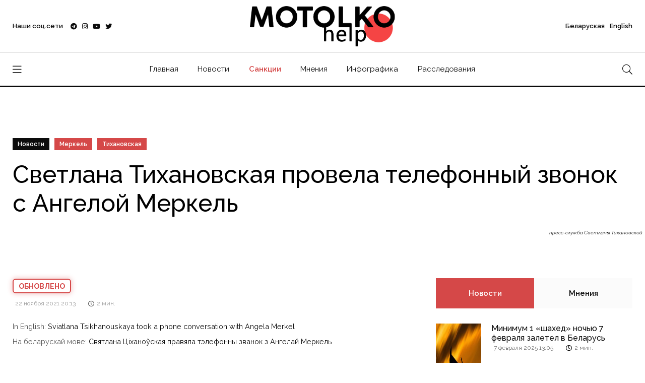

--- FILE ---
content_type: text/html; charset=UTF-8
request_url: https://motolko.help/ru-news/svetlana-tihanovskaya-provela-telefonnyj-zvonok-s-angeloj-merkel/
body_size: 14350
content:
<!doctype html><html lang="en"><head itemscope itemtype="http://schema.org/WPHeader"><meta charset="utf-8"><link data-optimized="2" rel="stylesheet" href="https://motolko.help/wp-content/litespeed/css/c149bcad938a97f17840911bbd350715.css?ver=6d097" /><meta name="viewport" content="width=device-width, initial-scale=1, shrink-to-fit=no"><meta name="theme-color" content="#e90101"/><title itemprop="headline">Светлана Тихановская провела телефонный звонок с Ангелой Меркель &#8212; МотолькоПомоги</title><meta name="author" content="МотолькоПомоги"><meta name="description" itemprop="description" content="Меркель: «Вы были не очень довольны моим разговором с Лукашенко»."><meta name="keywords" itemprop="keywords" content="Тихановская, Меркель"><meta property="og:description" content="Меркель: «Вы были не очень довольны моим разговором с Лукашенко»."><meta property="og:image" content="https://motolko.help/wp-content/uploads/2021/11/tihanovskaya_1200.jpg"><meta property="og:site_name" content="МотолькоПомоги"><meta property="og:title" content="Светлана Тихановская провела телефонный звонок с Ангелой Меркель"><meta property="og:type" content="article"><meta property="og:url" content="https://motolko.help/ru-news/svetlana-tihanovskaya-provela-telefonnyj-zvonok-s-angeloj-merkel/"><meta name="twitter:card" content="summary_large_image"><meta name="twitter:site" content="@Motolko"><meta name="twitter:creator" content="@Motolko"><meta name="twitter:title" content="Светлана Тихановская провела телефонный звонок с Ангелой Меркель"><meta name="twitter:description" content="Меркель: «Вы были не очень довольны моим разговором с Лукашенко»."><meta name="twitter:image" content="https://motolko.help/wp-content/uploads/2021/11/tihanovskaya_1200.jpg"><link rel="apple-touch-icon" sizes="180x180" href="https://motolko.help/wp-content/themes/mh/ico/apple-touch-icon.png"><link rel="icon" type="image/png" sizes="32x32" href="https://motolko.help/wp-content/themes/mh/ico/favicon-32x32.png"><link rel="icon" type="image/png" sizes="16x16" href="https://motolko.help/wp-content/themes/mh/ico/favicon-16x16.png"><link href="https://motolko.help/wp-content/themes/mh/ico/favicon-16x16.png" rel="shortcut icon"><link rel="mask-icon" href="https://motolko.help/wp-content/themes/mh/ico/safari-pinned-tab.svg" color="#000000"><meta name="msapplication-TileColor" content="#ffffff"><meta name="theme-color" content="#ffffff">
 <script type="litespeed/javascript" data-src="https://www.googletagmanager.com/gtag/js?id=G-GVBS78ZHZZ"></script> <script type="litespeed/javascript">window.dataLayer=window.dataLayer||[];function gtag(){dataLayer.push(arguments)}
gtag('js',new Date());gtag('config','G-GVBS78ZHZZ')</script> <meta name='robots' content='max-image-preview:large' /><style>img:is([sizes="auto" i], [sizes^="auto," i]) { contain-intrinsic-size: 3000px 1500px }</style><link rel="alternate" type="application/rss+xml" title="МотолькоПомоги &raquo; Лента комментариев к &laquo;Светлана Тихановская провела телефонный звонок с Ангелой Меркель&raquo;" href="https://motolko.help/ru-news/svetlana-tihanovskaya-provela-telefonnyj-zvonok-s-angeloj-merkel/feed/" /><style id='classic-theme-styles-inline-css' type='text/css'>/*! This file is auto-generated */
.wp-block-button__link{color:#fff;background-color:#32373c;border-radius:9999px;box-shadow:none;text-decoration:none;padding:calc(.667em + 2px) calc(1.333em + 2px);font-size:1.125em}.wp-block-file__button{background:#32373c;color:#fff;text-decoration:none}</style><style id='global-styles-inline-css' type='text/css'>:root{--wp--preset--aspect-ratio--square: 1;--wp--preset--aspect-ratio--4-3: 4/3;--wp--preset--aspect-ratio--3-4: 3/4;--wp--preset--aspect-ratio--3-2: 3/2;--wp--preset--aspect-ratio--2-3: 2/3;--wp--preset--aspect-ratio--16-9: 16/9;--wp--preset--aspect-ratio--9-16: 9/16;--wp--preset--color--black: #000000;--wp--preset--color--cyan-bluish-gray: #abb8c3;--wp--preset--color--white: #ffffff;--wp--preset--color--pale-pink: #f78da7;--wp--preset--color--vivid-red: #cf2e2e;--wp--preset--color--luminous-vivid-orange: #ff6900;--wp--preset--color--luminous-vivid-amber: #fcb900;--wp--preset--color--light-green-cyan: #7bdcb5;--wp--preset--color--vivid-green-cyan: #00d084;--wp--preset--color--pale-cyan-blue: #8ed1fc;--wp--preset--color--vivid-cyan-blue: #0693e3;--wp--preset--color--vivid-purple: #9b51e0;--wp--preset--gradient--vivid-cyan-blue-to-vivid-purple: linear-gradient(135deg,rgba(6,147,227,1) 0%,rgb(155,81,224) 100%);--wp--preset--gradient--light-green-cyan-to-vivid-green-cyan: linear-gradient(135deg,rgb(122,220,180) 0%,rgb(0,208,130) 100%);--wp--preset--gradient--luminous-vivid-amber-to-luminous-vivid-orange: linear-gradient(135deg,rgba(252,185,0,1) 0%,rgba(255,105,0,1) 100%);--wp--preset--gradient--luminous-vivid-orange-to-vivid-red: linear-gradient(135deg,rgba(255,105,0,1) 0%,rgb(207,46,46) 100%);--wp--preset--gradient--very-light-gray-to-cyan-bluish-gray: linear-gradient(135deg,rgb(238,238,238) 0%,rgb(169,184,195) 100%);--wp--preset--gradient--cool-to-warm-spectrum: linear-gradient(135deg,rgb(74,234,220) 0%,rgb(151,120,209) 20%,rgb(207,42,186) 40%,rgb(238,44,130) 60%,rgb(251,105,98) 80%,rgb(254,248,76) 100%);--wp--preset--gradient--blush-light-purple: linear-gradient(135deg,rgb(255,206,236) 0%,rgb(152,150,240) 100%);--wp--preset--gradient--blush-bordeaux: linear-gradient(135deg,rgb(254,205,165) 0%,rgb(254,45,45) 50%,rgb(107,0,62) 100%);--wp--preset--gradient--luminous-dusk: linear-gradient(135deg,rgb(255,203,112) 0%,rgb(199,81,192) 50%,rgb(65,88,208) 100%);--wp--preset--gradient--pale-ocean: linear-gradient(135deg,rgb(255,245,203) 0%,rgb(182,227,212) 50%,rgb(51,167,181) 100%);--wp--preset--gradient--electric-grass: linear-gradient(135deg,rgb(202,248,128) 0%,rgb(113,206,126) 100%);--wp--preset--gradient--midnight: linear-gradient(135deg,rgb(2,3,129) 0%,rgb(40,116,252) 100%);--wp--preset--font-size--small: 13px;--wp--preset--font-size--medium: 20px;--wp--preset--font-size--large: 36px;--wp--preset--font-size--x-large: 42px;--wp--preset--spacing--20: 0.44rem;--wp--preset--spacing--30: 0.67rem;--wp--preset--spacing--40: 1rem;--wp--preset--spacing--50: 1.5rem;--wp--preset--spacing--60: 2.25rem;--wp--preset--spacing--70: 3.38rem;--wp--preset--spacing--80: 5.06rem;--wp--preset--shadow--natural: 6px 6px 9px rgba(0, 0, 0, 0.2);--wp--preset--shadow--deep: 12px 12px 50px rgba(0, 0, 0, 0.4);--wp--preset--shadow--sharp: 6px 6px 0px rgba(0, 0, 0, 0.2);--wp--preset--shadow--outlined: 6px 6px 0px -3px rgba(255, 255, 255, 1), 6px 6px rgba(0, 0, 0, 1);--wp--preset--shadow--crisp: 6px 6px 0px rgba(0, 0, 0, 1);}:where(.is-layout-flex){gap: 0.5em;}:where(.is-layout-grid){gap: 0.5em;}body .is-layout-flex{display: flex;}.is-layout-flex{flex-wrap: wrap;align-items: center;}.is-layout-flex > :is(*, div){margin: 0;}body .is-layout-grid{display: grid;}.is-layout-grid > :is(*, div){margin: 0;}:where(.wp-block-columns.is-layout-flex){gap: 2em;}:where(.wp-block-columns.is-layout-grid){gap: 2em;}:where(.wp-block-post-template.is-layout-flex){gap: 1.25em;}:where(.wp-block-post-template.is-layout-grid){gap: 1.25em;}.has-black-color{color: var(--wp--preset--color--black) !important;}.has-cyan-bluish-gray-color{color: var(--wp--preset--color--cyan-bluish-gray) !important;}.has-white-color{color: var(--wp--preset--color--white) !important;}.has-pale-pink-color{color: var(--wp--preset--color--pale-pink) !important;}.has-vivid-red-color{color: var(--wp--preset--color--vivid-red) !important;}.has-luminous-vivid-orange-color{color: var(--wp--preset--color--luminous-vivid-orange) !important;}.has-luminous-vivid-amber-color{color: var(--wp--preset--color--luminous-vivid-amber) !important;}.has-light-green-cyan-color{color: var(--wp--preset--color--light-green-cyan) !important;}.has-vivid-green-cyan-color{color: var(--wp--preset--color--vivid-green-cyan) !important;}.has-pale-cyan-blue-color{color: var(--wp--preset--color--pale-cyan-blue) !important;}.has-vivid-cyan-blue-color{color: var(--wp--preset--color--vivid-cyan-blue) !important;}.has-vivid-purple-color{color: var(--wp--preset--color--vivid-purple) !important;}.has-black-background-color{background-color: var(--wp--preset--color--black) !important;}.has-cyan-bluish-gray-background-color{background-color: var(--wp--preset--color--cyan-bluish-gray) !important;}.has-white-background-color{background-color: var(--wp--preset--color--white) !important;}.has-pale-pink-background-color{background-color: var(--wp--preset--color--pale-pink) !important;}.has-vivid-red-background-color{background-color: var(--wp--preset--color--vivid-red) !important;}.has-luminous-vivid-orange-background-color{background-color: var(--wp--preset--color--luminous-vivid-orange) !important;}.has-luminous-vivid-amber-background-color{background-color: var(--wp--preset--color--luminous-vivid-amber) !important;}.has-light-green-cyan-background-color{background-color: var(--wp--preset--color--light-green-cyan) !important;}.has-vivid-green-cyan-background-color{background-color: var(--wp--preset--color--vivid-green-cyan) !important;}.has-pale-cyan-blue-background-color{background-color: var(--wp--preset--color--pale-cyan-blue) !important;}.has-vivid-cyan-blue-background-color{background-color: var(--wp--preset--color--vivid-cyan-blue) !important;}.has-vivid-purple-background-color{background-color: var(--wp--preset--color--vivid-purple) !important;}.has-black-border-color{border-color: var(--wp--preset--color--black) !important;}.has-cyan-bluish-gray-border-color{border-color: var(--wp--preset--color--cyan-bluish-gray) !important;}.has-white-border-color{border-color: var(--wp--preset--color--white) !important;}.has-pale-pink-border-color{border-color: var(--wp--preset--color--pale-pink) !important;}.has-vivid-red-border-color{border-color: var(--wp--preset--color--vivid-red) !important;}.has-luminous-vivid-orange-border-color{border-color: var(--wp--preset--color--luminous-vivid-orange) !important;}.has-luminous-vivid-amber-border-color{border-color: var(--wp--preset--color--luminous-vivid-amber) !important;}.has-light-green-cyan-border-color{border-color: var(--wp--preset--color--light-green-cyan) !important;}.has-vivid-green-cyan-border-color{border-color: var(--wp--preset--color--vivid-green-cyan) !important;}.has-pale-cyan-blue-border-color{border-color: var(--wp--preset--color--pale-cyan-blue) !important;}.has-vivid-cyan-blue-border-color{border-color: var(--wp--preset--color--vivid-cyan-blue) !important;}.has-vivid-purple-border-color{border-color: var(--wp--preset--color--vivid-purple) !important;}.has-vivid-cyan-blue-to-vivid-purple-gradient-background{background: var(--wp--preset--gradient--vivid-cyan-blue-to-vivid-purple) !important;}.has-light-green-cyan-to-vivid-green-cyan-gradient-background{background: var(--wp--preset--gradient--light-green-cyan-to-vivid-green-cyan) !important;}.has-luminous-vivid-amber-to-luminous-vivid-orange-gradient-background{background: var(--wp--preset--gradient--luminous-vivid-amber-to-luminous-vivid-orange) !important;}.has-luminous-vivid-orange-to-vivid-red-gradient-background{background: var(--wp--preset--gradient--luminous-vivid-orange-to-vivid-red) !important;}.has-very-light-gray-to-cyan-bluish-gray-gradient-background{background: var(--wp--preset--gradient--very-light-gray-to-cyan-bluish-gray) !important;}.has-cool-to-warm-spectrum-gradient-background{background: var(--wp--preset--gradient--cool-to-warm-spectrum) !important;}.has-blush-light-purple-gradient-background{background: var(--wp--preset--gradient--blush-light-purple) !important;}.has-blush-bordeaux-gradient-background{background: var(--wp--preset--gradient--blush-bordeaux) !important;}.has-luminous-dusk-gradient-background{background: var(--wp--preset--gradient--luminous-dusk) !important;}.has-pale-ocean-gradient-background{background: var(--wp--preset--gradient--pale-ocean) !important;}.has-electric-grass-gradient-background{background: var(--wp--preset--gradient--electric-grass) !important;}.has-midnight-gradient-background{background: var(--wp--preset--gradient--midnight) !important;}.has-small-font-size{font-size: var(--wp--preset--font-size--small) !important;}.has-medium-font-size{font-size: var(--wp--preset--font-size--medium) !important;}.has-large-font-size{font-size: var(--wp--preset--font-size--large) !important;}.has-x-large-font-size{font-size: var(--wp--preset--font-size--x-large) !important;}
:where(.wp-block-post-template.is-layout-flex){gap: 1.25em;}:where(.wp-block-post-template.is-layout-grid){gap: 1.25em;}
:where(.wp-block-columns.is-layout-flex){gap: 2em;}:where(.wp-block-columns.is-layout-grid){gap: 2em;}
:root :where(.wp-block-pullquote){font-size: 1.5em;line-height: 1.6;}</style><link rel="EditURI" type="application/rsd+xml" title="RSD" href="https://motolko.help/xmlrpc.php?rsd" /><link rel="canonical" href="https://motolko.help/ru-news/svetlana-tihanovskaya-provela-telefonnyj-zvonok-s-angeloj-merkel/" /><link rel="alternate" title="oEmbed (JSON)" type="application/json+oembed" href="https://motolko.help/wp-json/oembed/1.0/embed?url=https%3A%2F%2Fmotolko.help%2Fru-news%2Fsvetlana-tihanovskaya-provela-telefonnyj-zvonok-s-angeloj-merkel%2F" /><link rel="alternate" title="oEmbed (XML)" type="text/xml+oembed" href="https://motolko.help/wp-json/oembed/1.0/embed?url=https%3A%2F%2Fmotolko.help%2Fru-news%2Fsvetlana-tihanovskaya-provela-telefonnyj-zvonok-s-angeloj-merkel%2F&#038;format=xml" /></head><body data-rsssl=1><nav class="sticky-navbar"><div class="logo">
<a href="https://motolko.help/ru/">
<img src="https://motolko.help/wp-content/themes/mh/logo/m-logo.svg" alt="Logo МотолькоПомоги" class="wmu-preview-img">
</a></div><div class="site-menu"><ul itemscope itemtype="http://schema.org/SiteNavigationElement"><li><a itemprop="url" href="https://motolko.help/ru/">Главная</a></li><li><a itemprop="url" href="https://motolko.help/ru-news/">Новости</a></li><li><a itemprop="url" href="https://motolko.help/sanctions/" class="top-menu-hot-link">Санкции</a></li><li><a itemprop="url" href="https://motolko.help/ru-opinions/">Мнения</a></li><li><a itemprop="url" href="https://motolko.help/ru-infographics/">Инфографика</a></li><li><a itemprop="url" href="https://motolko.help/ru-investigations/">Расследования</a></li></ul></div><div class="search-button"> <i class="fal fa-search"></i></div></nav><div class="scrollup">
<svg class="progress-circle" width="100%" height="100%" viewBox="-2 -2 104 104">
<path d="M50,1 a49,49 0 0,1 0,98 a49,49 0 0,1 0,-98"></path>
</svg></div><aside class="side-widget"><div class="close-button"><i class="fal fa-times"></i></div><figure class="logo">
<img src="https://motolko.help/wp-content/themes/mh/logo/m-logo-white.svg" alt="Logo МотолькоПомоги" class="wmu-preview-img"></figure><div class="inner"><div class="widget"><div class="site-menu"><ul itemscope itemtype="http://schema.org/SiteNavigationElement"><li><a itemprop="url" href="https://motolko.help/by/" style="font-weight:400;">Беларуская</a></li><li><a itemprop="url" href="https://motolko.help/en/" style="font-weight:400;">English</a></li><li><a itemprop="url" href="https://motolko.help/ru/">Главная</a></li><li><a itemprop="url" href="https://motolko.help/ru-news/">Новости</a></li><li><a itemprop="url" href="https://motolko.help/sanctions/" class="top-menu-hot-link">Санкции</a></li><li><a itemprop="url" href="https://motolko.help/ru-opinions/">Мнения</a></li><li><a itemprop="url" href="https://motolko.help/ru-infographics/">Инфографика</a></li><li><a itemprop="url" href="https://motolko.help/ru-investigations/">Расследования</a></li></ul></div></div><div class="widget"><h6 class="widget-title">Новости</h6><div class="blog-post light kansas"><figure class="post-image">
<a href="https://motolko.help/ru-news/minimum-1-shahed-nochyu-7-fevralya-zaletel-v-belarus/">
<img data-lazyloaded="1" src="[data-uri]" width="330" height="240" data-src="https://motolko.help/wp-content/uploads/2024/09/330-1-2.jpg" alt="Минимум 1 «шахед» ночью 7 февраля залетел в Беларусь" title="Минимум 1 «шахед» ночью 7 февраля залетел в Беларусь">
</a></figure><div class="post-content"><ul class="post-categories"><li><a href="https://motolko.help/tag/bpla/">БПЛА</a></li><li><a href="https://motolko.help/tag/vs-rb/">ВС РБ</a></li><li><a href="https://motolko.help/tag/vs-rf/">ВС РФ</a></li><li><a href="https://motolko.help/tag/rossijsko-ukrainskaya-vojna/">российско-украинская война</a></li><li><a href="https://motolko.help/tag/shahed/">шахед</a></li></ul><h3 class="post-title">
<a href="https://motolko.help/ru-news/minimum-1-shahed-nochyu-7-fevralya-zaletel-v-belarus/">
Минимум 1 «шахед» ночью 7 февраля залетел в Беларусь						</a></h3></div></div><div class="blog-post light kansas"><figure class="post-image">
<a href="https://motolko.help/ru-news/zelenskij-v-etom-godu-putin-budet-razmeshhat-svoi-sily-v-belarusi/">
<img data-lazyloaded="1" src="[data-uri]" width="330" height="240" data-src="https://motolko.help/wp-content/uploads/2025/02/330-2-1.jpg" alt="Зеленский: В этом году Путин будет размещать свои силы в Беларуси" title="Зеленский: В этом году Путин будет размещать свои силы в Беларуси">
</a></figure><div class="post-content"><ul class="post-categories"></ul><h3 class="post-title">
<a href="https://motolko.help/ru-news/zelenskij-v-etom-godu-putin-budet-razmeshhat-svoi-sily-v-belarusi/">
Зеленский: В этом году Путин будет размещать свои силы в Беларуси						</a></h3></div></div><div class="blog-post light kansas"><figure class="post-image">
<a href="https://motolko.help/ru-news/minimum-1-shahed-nochyu-5-fevralya-zaletel-v-belarus/">
<img data-lazyloaded="1" src="[data-uri]" width="330" height="240" data-src="https://motolko.help/wp-content/uploads/2024/07/330-2-8.jpg" alt="Минимум 1 «шахед» ночью 5 февраля залетел в Беларусь" title="Минимум 1 «шахед» ночью 5 февраля залетел в Беларусь">
</a></figure><div class="post-content"><ul class="post-categories"><li><a href="https://motolko.help/tag/bpla/">БПЛА</a></li><li><a href="https://motolko.help/tag/vs-rb/">ВС РБ</a></li><li><a href="https://motolko.help/tag/vs-rf/">ВС РФ</a></li><li><a href="https://motolko.help/tag/rossijsko-ukrainskaya-vojna/">российско-украинская война</a></li><li><a href="https://motolko.help/tag/shahed/">шахед</a></li></ul><h3 class="post-title">
<a href="https://motolko.help/ru-news/minimum-1-shahed-nochyu-5-fevralya-zaletel-v-belarus/">
Минимум 1 «шахед» ночью 5 февраля залетел в Беларусь						</a></h3></div></div></div></div></aside><div class="search-box"><div class="close-button"><i class="fal fa-times"></i></div><div class="container"><form action="https://motolko.help" method="get">
<input type="search" placeholder="Введите поисковый запрос" name="s" value="" />
<input type="hidden" value="ru" name="lang" />
<button type="sumbit">Искать</button></form></div></div><header class="header"><div class="container"><div class="left-side"><div class="social-media"><div class="label"> Наши соц.сети<div class="social-info"><ol><li><a href="https://t.me/motolkohelp" target="_blank"><i class="fab fa-telegram"></i> Telegram – <span>113,3k</span></a></li><li><a href="https://www.instagram.com/motolkohelp/" target="_blank"><i class="fab fa-instagram"></i> Instagram – <span>19,6k</span></a></li><li><a href="https://www.youtube.com/user/toxaby/featured" target="_blank"><i class="fab fa-youtube"></i> Youtube – <span>8,7k</span></a></li><li><a href="https://twitter.com/MotolkoHelp" target="_blank"><i class="fab fa-twitter"></i> Twitter – <span>39,8k</span></a></li></ol></div></div><ul><li><a href="https://t.me/motolkohelp" target="_blank"><i class="fab fa-telegram"></i></a></li><li><a href="https://www.instagram.com/motolkohelp/" target="_blank"><i class="fab fa-instagram"></i></a></li><li><a href="https://www.youtube.com/user/toxaby/featured" target="_blank"><i class="fab fa-youtube"></i></a></li><li><a href="https://twitter.com/MotolkoHelp" target="_blank"><i class="fab fa-twitter"></i></a></li></ul></div></div><div class="logo"><a href="https://motolko.help/ru/"><img src="https://motolko.help/wp-content/themes/mh/logo/m-logo.svg" alt="Logo МотолькоПомоги" class="wmu-preview-img logo-dark"></a></div><div class="right-side"><div class="account"><a href="https://motolko.help/by/"><span class="mobile">Бел</span><span class="desktop">Беларуская</a> <a href="https://motolko.help/en/"><span class="mobile">Eng</span><span class="desktop">English</span></a></div></div></div></header><nav class="navbar"><div class="container"><div class="hamburger-menu"> <i class="fal fa-bars"></i></div><div class="logo"><a href="https://motolko.help/ru/"><img data-lazyloaded="1" src="[data-uri]" data-src="https://motolko.help/wp-content/themes/mh/logo/m-logo.svg" alt="Logo МотолькоПомоги" class="logo-dark"></a></div><div class="site-menu"><ul><li><a href="https://motolko.help/ru/">Главная</a></li><li><a href="https://motolko.help/ru-news/">Новости</a></li><li><a itemprop="url" href="https://motolko.help/sanctions/" class="top-menu-hot-link">Санкции</a></li><li><a href="https://motolko.help/ru-opinions/">Мнения</a></li><li><a href="https://motolko.help/ru-infographics/">Инфографика</a></li><li><a href="https://motolko.help/ru-investigations/">Расследования</a></li></ul></div><div class="search-button"> <i class="fal fa-search"></i></div></div></nav><section class="single-header" data-background="https://motolko.help/wp-content/uploads/2021/11/tihanovskaya_1920.jpg"><div class="container"><div class="row"><div class="col-12"><ul class="post-categories"><li class="link-to-cat"><a href="https://motolko.help/ru-news/">
Новости                        </a></li><li><a href="https://motolko.help/tag/merkel/?lang=ru">Меркель</a></li><li><a href="https://motolko.help/tag/tihanovskaya/?lang=ru">Тихановская</a></li></ul><h1 class="post-title">
<span>
Светлана Тихановская провела телефонный звонок с Ангелой Меркель                    </span></h1></div></div>
<em class="hero-author">
пресс-служба Светланы Тихановской        </em></div></section><section class="content-section"><div class="container"><div class="row"><div class="col-lg-8" itemscope itemtype="http://schema.org/Article"><div class="blog-post california"><meta itemprop="headline" content="Светлана Тихановская провела телефонный звонок с Ангелой Меркель"><meta itemscope itemprop="mainEntityOfPage" itemType="https://schema.org/WebPage"
itemid="https://motolko.help/ru-news/svetlana-tihanovskaya-provela-telefonnyj-zvonok-s-angeloj-merkel/" /><div class="post-content">
<span class="material-status">
Обновлено                        </span><div class="metas"><div class="read-date"><span itemprop="datePublished"
datetime="2021-11-22">
22 ноября 2021 20:13                                </span></div><div class="read-time"><i class="far fa-clock"></i> <span>
2                                    мин.                                </span></div></div><div itemprop="articleBody"><p>
<small>
In English:
<a href="https://motolko.help/en-news/sviatlana-tsikhanouskaya-took-a-phone-conversation-with-angela-merkel/">
Sviatlana Tsikhanouskaya took a phone conversation with Angela Merkel                                    </a>
</small><br>
<small>
На беларускай мове:
<a href="https://motolko.help/by-news/svyatlana-czihanoyskaya-pravyala-telefonny-zvanok-z-angelaj-merkel/">
Святлана Ціханоўская правяла тэлефонны званок з Ангелай Меркель                                    </a>
</small><br></p><p class="p1">Состоялся телефонный звонок <strong>Светланы Тихановской</strong> и <strong>Ангелы Меркель</strong>. Сообщается, что они обсудили ситуацию в Беларуси.</p><p class="p1">Меркель начала <a href="https://t.me/tsikhanouskaya/2049"><span class="s1">звонок</span></a> с фразы: «Это хорошая возможность поговорить, потому что вы были не очень довольны моим разговором с Лукашенко».</p><p>Позже, на сайте немецкого канцлера <a href="https://www.bundeskanzlerin.de/bkin-de/aktuelles/bundeskanzlerin-merkel-telefoniert-mit-frau-swetlana-tichanowskaja-1983938">появилось</a> сообщение, где говорится, что Ангела Меркель и Светлана Тихановская обсудили ситуацию в Беларуси и сложную ситуацию на границе между Беларусью и Европейским союзом. Сообщается, что Меркель заявила о поддержке беларусского демократического движения и подчеркнула, что официальный Минск должен прекратить репрессии против оппозиции и независимых журналистов, освободить заключенных и вступить в серьезный диалог с обществом, чтобы преодолеть кризис с помощью новых справедливых и свободных выборов.</p><p><code><script type="litespeed/javascript" data-src="https://telegram.org/js/telegram-widget.js?15" data-telegram-post="tsikhanouskaya/2050" data-width="100%"></script></code></p><p>Официальный телеграм-канал Светланы Тихановской также <a href="https://t.me/tsikhanouskaya/2050">сообщает</a>, что в разговоре была затронута ситуация с политзаключенными и ответ на эскалацию репрессий. Меркель заверила, что политическое руководство Германии сделает все возможное, чтобы положить конец репрессиям против гражданского общества.</p><p>Тихановская <a href="https://tsikhanouskaya.org/ru/events/news/c3f69303f6129ea.html">поблагодарила</a> Меркель за поддержку народа Беларуси на протяжении последнего года и готовность сохранять принципиальность в отношении режима: «<em>Сегодня меня заверили, что и ЕС и Германия будут твердо придерживаться политики непризнания режима. Консультации в вопросах решения кризиса на границе не значат, что позиция ЕС в отношении режима Лукашенко изменилась</em>».</p><p>Светлана Тихановская также подчеркнула, что понимает гуманитарные цели контактов Ангелы Меркель с Минском: «<em>Жизни и здоровье как мигрантов на границе Беларуси и ЕС, так и граждан Беларуси, находящихся в заложниках у режима, должны стоять в центре внимания международного сообщества. Ситуацию же на границе нужно рассматривать только в совокупности и через призму политического кризиса в Беларуси</em>».</p></div></div></div><div class="post-navigation"><div class="post-prev"> <span>
Предыдущий материал                        </span><h5>
<a href="https://motolko.help/ru-news/lukashenko-o-peregovorah-s-tihanovskoj-kak-tolko-putin-s-navalnym-syadut-za-stol-peregovorov/">
Лукашенко о переговорах с Тихановской: «Как только Путин с Навальным сядут за стол переговоров»                            </a></h5></div><div class="post-next"> <span>
Следующий материал                        </span><h5>
<a href="https://motolko.help/ru-news/glavy-parlamentov-chetyreh-stran-es-prizvali-nemedlenno-vvesti-novye-sankczii-protiv-belarusi/">
Главы парламентов четырех стран ЕС призвали немедленно ввести новые санкции против Беларуси                            </a></h5></div></div></div><div class="col-lg-4"><aside class="sidebar sticky-top"><div class="widget"><div class="tab-content"><ul class="tab-nav"><li class="active"><a href="#tab01">
Новости                                    </a></li><li><a href="#tab03">
Мнения                                    </a></li></ul><div id="tab01" class="tab-item active-item"><div class="blog-post miami single-post-sidebar"><figure class="post-image">
<a href="https://motolko.help/ru-news/minimum-1-shahed-nochyu-7-fevralya-zaletel-v-belarus/">
<img data-lazyloaded="1" src="[data-uri]" width="330" height="240" data-src="https://motolko.help/wp-content/uploads/2024/09/330-1-2.jpg"
alt="Минимум 1 «шахед» ночью 7 февраля залетел в Беларусь"
title="Минимум 1 «шахед» ночью 7 февраля залетел в Беларусь">
</a></figure><div class="post-content"><h3 class="post-title">
<a href="https://motolko.help/ru-news/minimum-1-shahed-nochyu-7-fevralya-zaletel-v-belarus/">
Минимум 1 «шахед» ночью 7 февраля залетел в Беларусь                                            </a></h3><div class="metas"><div class="read-date"><span>
7 февраля 2025 13:05                                                </span></div><div class="read-time"><i class="far fa-clock"></i> <span>
2                                                    мин.                                                </span></div></div></div></div><div class="blog-post miami single-post-sidebar"><figure class="post-image">
<a href="https://motolko.help/ru-news/zelenskij-v-etom-godu-putin-budet-razmeshhat-svoi-sily-v-belarusi/">
<img data-lazyloaded="1" src="[data-uri]" width="330" height="240" data-src="https://motolko.help/wp-content/uploads/2025/02/330-2-1.jpg"
alt="Зеленский: В этом году Путин будет размещать свои силы в Беларуси"
title="Зеленский: В этом году Путин будет размещать свои силы в Беларуси">
</a></figure><div class="post-content"><h3 class="post-title">
<a href="https://motolko.help/ru-news/zelenskij-v-etom-godu-putin-budet-razmeshhat-svoi-sily-v-belarusi/">
Зеленский: В этом году Путин будет размещать свои силы в Беларуси                                            </a></h3><div class="metas"><div class="read-date"><span>
5 февраля 2025 20:59                                                </span></div><div class="read-time"><i class="far fa-clock"></i> <span>
2                                                    мин.                                                </span></div></div></div></div><div class="blog-post miami single-post-sidebar"><figure class="post-image">
<a href="https://motolko.help/ru-news/minimum-1-shahed-nochyu-5-fevralya-zaletel-v-belarus/">
<img data-lazyloaded="1" src="[data-uri]" width="330" height="240" data-src="https://motolko.help/wp-content/uploads/2024/07/330-2-8.jpg"
alt="Минимум 1 «шахед» ночью 5 февраля залетел в Беларусь"
title="Минимум 1 «шахед» ночью 5 февраля залетел в Беларусь">
</a></figure><div class="post-content"><h3 class="post-title">
<a href="https://motolko.help/ru-news/minimum-1-shahed-nochyu-5-fevralya-zaletel-v-belarus/">
Минимум 1 «шахед» ночью 5 февраля залетел в Беларусь                                            </a></h3><div class="metas"><div class="read-date"><span>
5 февраля 2025 18:39                                                </span></div><div class="read-time"><i class="far fa-clock"></i> <span>
2                                                    мин.                                                </span></div></div></div></div><div class="blog-post miami single-post-sidebar"><figure class="post-image">
<a href="https://motolko.help/ru-news/siloviki-poluchili-nesankczionirovannyj-dostup-k-chat-botu-gayuna/">
<img data-lazyloaded="1" src="[data-uri]" width="330" height="240" data-src="https://motolko.help/wp-content/uploads/2022/08/330-34.jpg"
alt="Силовики получили несанкционированный доступ к чат-боту Гаюна"
title="Силовики получили несанкционированный доступ к чат-боту Гаюна">
</a></figure><div class="post-content"><h3 class="post-title">
<a href="https://motolko.help/ru-news/siloviki-poluchili-nesankczionirovannyj-dostup-k-chat-botu-gayuna/">
Силовики получили несанкционированный доступ к чат-боту Гаюна                                            </a></h3><div class="metas"><div class="read-date"><span>
5 февраля 2025 12:47                                                </span></div><div class="read-time"><i class="far fa-clock"></i> <span>
2                                                    мин.                                                </span></div></div></div></div><div class="blog-post miami single-post-sidebar"><figure class="post-image">
<a href="https://motolko.help/ru-news/povstanczy-v-dr-kongo-zahvatili-belarusskie-bpla-berkut-i-su-25-kotoryj-remontirovali-v-baranovichah/">
<img data-lazyloaded="1" src="[data-uri]" width="330" height="240" data-src="https://motolko.help/wp-content/uploads/2025/02/330-1-1.jpg"
alt="Повстанцы в ДР Конго захватили беларусские БПЛА «Беркут» и Су-25, который ремонтировали в Барановичах"
title="Повстанцы в ДР Конго захватили беларусские БПЛА «Беркут» и Су-25, который ремонтировали в Барановичах">
</a></figure><div class="post-content"><h3 class="post-title">
<a href="https://motolko.help/ru-news/povstanczy-v-dr-kongo-zahvatili-belarusskie-bpla-berkut-i-su-25-kotoryj-remontirovali-v-baranovichah/">
Повстанцы в ДР Конго захватили беларусские БПЛА «Беркут» и Су-25, который ремонтировали в Барановичах                                            </a></h3><div class="metas"><div class="read-date"><span>
4 февраля 2025 11:51                                                </span></div><div class="read-time"><i class="far fa-clock"></i> <span>
2                                                    мин.                                                </span></div></div></div></div></div><div id="tab03" class="tab-item"><div class="blog-post miami single-post-sidebar"><figure class="post-image">
<a href="https://motolko.help/ru-opinions/lukacoin-nezhdyom-iksy-ili-chto-on-imel-v-vidu-pod-sozdaniem-kriptovalyuty-v-belarusi/">
<img data-lazyloaded="1" src="[data-uri]" width="330" height="240" data-src="https://motolko.help/wp-content/uploads/2025/01/330-15.jpg"
alt="LUKACOIN? (Не)ждём иксы или что он имел в виду под «созданием криптовалюты в Беларуси»?"
title="LUKACOIN? (Не)ждём иксы или что он имел в виду под «созданием криптовалюты в Беларуси»?">
</a></figure><div class="post-content"><h3 class="post-title">
<a href="https://motolko.help/ru-opinions/lukacoin-nezhdyom-iksy-ili-chto-on-imel-v-vidu-pod-sozdaniem-kriptovalyuty-v-belarusi/">
LUKACOIN? (Не)ждём иксы или что он имел в виду под «созданием криптовалюты в Беларуси»?                                            </a></h3><div class="metas"><div class="read-date"><span>
27 января 2025 12:12                                                </span></div><div class="read-time"><i class="far fa-clock"></i> <span>
2                                                    мин.                                                </span></div></div></div></div><div class="blog-post miami single-post-sidebar"><figure class="post-image">
<a href="https://motolko.help/ru-opinions/podderzhali-a-ne-vysmeyali-kak-neozhidanno-poveli-sebya-fanaty-legii/">
<img data-lazyloaded="1" src="[data-uri]" width="330" height="240" data-src="https://motolko.help/wp-content/uploads/2024/11/330-3.jpg"
alt="Поддержали, а не высмеяли: как неожиданно повели себя фанаты &#171;Легии&#187;"
title="Поддержали, а не высмеяли: как неожиданно повели себя фанаты &#171;Легии&#187;">
</a></figure><div class="post-content"><h3 class="post-title">
<a href="https://motolko.help/ru-opinions/podderzhali-a-ne-vysmeyali-kak-neozhidanno-poveli-sebya-fanaty-legii/">
Поддержали, а не высмеяли: как неожиданно повели себя фанаты &#171;Легии&#187;                                            </a></h3><div class="metas"><div class="read-date"><span>
8 ноября 2024 18:54                                                </span></div><div class="read-time"><i class="far fa-clock"></i> <span>
2                                                    мин.                                                </span></div></div></div></div><div class="blog-post miami single-post-sidebar"><figure class="post-image">
<a href="https://motolko.help/ru-opinions/respublikanskij-pedsovet-eto-pro-nichego-novogo-ili-voobshhe-nazad-v-budushhee-mnenie-eksperta-isans/">
<img data-lazyloaded="1" src="[data-uri]" width="330" height="240" data-src="https://motolko.help/wp-content/uploads/2021/10/shkola-prevyu.jpg"
alt="Республиканский педсовет — это про ничего нового или вообще назад в будущее? Мнение эксперта iSANS"
title="Республиканский педсовет — это про ничего нового или вообще назад в будущее? Мнение эксперта iSANS">
</a></figure><div class="post-content"><h3 class="post-title">
<a href="https://motolko.help/ru-opinions/respublikanskij-pedsovet-eto-pro-nichego-novogo-ili-voobshhe-nazad-v-budushhee-mnenie-eksperta-isans/">
Республиканский педсовет — это про ничего нового или вообще назад в будущее? Мнение эксперта iSANS                                            </a></h3><div class="metas"><div class="read-date"><span>
27 августа 2024 16:45                                                </span></div><div class="read-time"><i class="far fa-clock"></i> <span>
2                                                    мин.                                                </span></div></div></div></div><div class="blog-post miami single-post-sidebar"><figure class="post-image">
<a href="https://motolko.help/ru-opinions/gosudarstvu-plevat-na-lyudej-i-vojna-v-izraile-ocherednoe-tomu-podtverzhdenie/">
<img data-lazyloaded="1" src="[data-uri]" width="330" height="240" data-src="https://motolko.help/wp-content/uploads/2023/10/330-2-1.jpg"
alt="Государству плевать на людей, и война в Израиле — очередное тому подтверждение"
title="Государству плевать на людей, и война в Израиле — очередное тому подтверждение">
</a></figure><div class="post-content"><h3 class="post-title">
<a href="https://motolko.help/ru-opinions/gosudarstvu-plevat-na-lyudej-i-vojna-v-izraile-ocherednoe-tomu-podtverzhdenie/">
Государству плевать на людей, и война в Израиле — очередное тому подтверждение                                            </a></h3><div class="metas"><div class="read-date"><span>
13 октября 2023 11:29                                                </span></div><div class="read-time"><i class="far fa-clock"></i> <span>
2                                                    мин.                                                </span></div></div></div></div><div class="blog-post miami single-post-sidebar"><figure class="post-image">
<a href="https://motolko.help/ru-opinions/mnenie-kirill-kasczyan-o-razdelenii-belarusskogo-i-rossijskogo-konteksta-ili-pochemu-egoizm-inogda-mozhet-byt-polezen/">
<img data-lazyloaded="1" src="[data-uri]" width="330" height="240" data-src="https://motolko.help/wp-content/uploads/2023/02/330-44.jpg"
alt="Мнение. Кирилл Касцян о разделении беларусского и российского контекста или почему эгоизм иногда может быть полезен"
title="Мнение. Кирилл Касцян о разделении беларусского и российского контекста или почему эгоизм иногда может быть полезен">
</a></figure><div class="post-content"><h3 class="post-title">
<a href="https://motolko.help/ru-opinions/mnenie-kirill-kasczyan-o-razdelenii-belarusskogo-i-rossijskogo-konteksta-ili-pochemu-egoizm-inogda-mozhet-byt-polezen/">
Мнение. Кирилл Касцян о разделении беларусского и российского контекста или почему эгоизм иногда может быть полезен                                            </a></h3><div class="metas"><div class="read-date"><span>
13 апреля 2023 16:45                                                </span></div><div class="read-time"><i class="far fa-clock"></i> <span>
2                                                    мин.                                                </span></div></div></div></div></div></div></div></aside></div></div></div></section><section class="content-section no-top-spacing"><div class="container"><div class="row"><div class="col-12"><h2 class="section-title">
Другие материалы</h2></div></div><div class="row justify-content-center"><div class="col-lg-4 col-md-6"><div class="blog-post kansas"><figure class="post-image">
<a href="https://motolko.help/ru-news/lukashenko-zayavil-chto-v-regionalnuyu-gruppirovku-vojsk-belarusi-i-rossii-vojdut-70-tys-belarusskih-voennosluzhashhih/">
<img data-lazyloaded="1" src="[data-uri]" width="330" height="240" data-src="https://motolko.help/wp-content/uploads/2021/11/lukashenko_330.jpg"
alt="Лукашенко заявил, что в региональную группировку войск Беларуси и России войдут 70 тыс. беларусских военнослужащих"
title="Лукашенко заявил, что в региональную группировку войск Беларуси и России войдут 70 тыс. беларусских военнослужащих">
</a></figure><div class="post-content"><ul class="post-categories"><li><a href="https://motolko.help/tag/lukashenko/?lang=ru">Лукашенко</a></li><li><a href="https://motolko.help/tag/regionalnaya-gruppirovka/?lang=ru">региональная группировка</a></li><li><a href="https://motolko.help/tag/rezhim/?lang=ru">режим</a></li><li><a href="https://motolko.help/tag/rossijsko-ukrainskaya-vojna/?lang=ru">российско-украинская война</a></li></ul><div class="metas"><div class="read-date"><span>
14 октября 2022 15:45                                </span></div><div class="read-time"><i class="far fa-clock"></i> <span>
2                                    мин.                                </span></div></div><h3 class="post-title">
<a href="https://motolko.help/ru-news/lukashenko-zayavil-chto-v-regionalnuyu-gruppirovku-vojsk-belarusi-i-rossii-vojdut-70-tys-belarusskih-voennosluzhashhih/">
Лукашенко заявил, что в региональную группировку войск Беларуси и России войдут 70 тыс. беларусских военнослужащих                            </a></h3></div></div></div><div class="col-lg-4 col-md-6"><div class="blog-post kansas"><figure class="post-image">
<a href="https://motolko.help/ru-news/eshhyo-odin-eshelon-s-obuchennymi-v-belarusi-mobilizovannymi-vs-rf-perebroshen-v-napravlenii-luganska/">
<img data-lazyloaded="1" src="[data-uri]" width="330" height="240" data-src="https://motolko.help/wp-content/uploads/2022/12/330-32.jpg"
alt="Ещё один эшелон с обученными в Беларуси мобилизованными ВС РФ переброшен в направлении Луганска"
title="Ещё один эшелон с обученными в Беларуси мобилизованными ВС РФ переброшен в направлении Луганска">
</a></figure><div class="post-content"><ul class="post-categories"><li><a href="https://motolko.help/tag/lukashenko/?lang=ru">Лукашенко</a></li><li><a href="https://motolko.help/tag/mobilizacziya/?lang=ru">мобилизация</a></li><li><a href="https://motolko.help/tag/regionalnaya-gruppirovka/?lang=ru">региональная группировка</a></li><li><a href="https://motolko.help/tag/rezhim/?lang=ru">режим</a></li><li><a href="https://motolko.help/tag/rossijsko-ukrainskaya-vojna/?lang=ru">российско-украинская война</a></li><li><a href="https://motolko.help/tag/ucheniya/?lang=ru">Учения</a></li></ul><div class="metas"><div class="read-date"><span>
15 января 2023 16:43                                </span></div><div class="read-time"><i class="far fa-clock"></i> <span>
2                                    мин.                                </span></div></div><h3 class="post-title">
<a href="https://motolko.help/ru-news/eshhyo-odin-eshelon-s-obuchennymi-v-belarusi-mobilizovannymi-vs-rf-perebroshen-v-napravlenii-luganska/">
Ещё один эшелон с обученными в Беларуси мобилизованными ВС РФ переброшен в направлении Луганска                            </a></h3></div></div></div><div class="col-lg-4 col-md-6"><div class="blog-post kansas"><figure class="post-image">
<a href="https://motolko.help/ru-news/beroc-ekonomika-vosstanavlivaetsya-no-uzhe-v-oktyabre-inflyacziya-rezko-uskoritsya/">
<img data-lazyloaded="1" src="[data-uri]" width="330" height="240" data-src="https://motolko.help/wp-content/uploads/2021/11/dollar_vklad_valyuta_dengi_330.jpg"
alt="BEROC: Экономика восстанавливается, но уже в октябре инфляция резко ускорится"
title="BEROC: Экономика восстанавливается, но уже в октябре инфляция резко ускорится">
</a></figure><div class="post-content"><ul class="post-categories"><li><a href="https://motolko.help/tag/beroc/?lang=ru">BEROC</a></li><li><a href="https://motolko.help/tag/vvp/?lang=ru">ВВП</a></li><li><a href="https://motolko.help/tag/dmitrij-kruk/?lang=ru">Дмитрий Крук</a></li><li><a href="https://motolko.help/tag/inflyacziya/?lang=ru">Инфляция</a></li><li><a href="https://motolko.help/tag/lev-lvovskij/?lang=ru">Лев Львовский</a></li><li><a href="https://motolko.help/tag/stagnacziya/?lang=ru">стагнация</a></li><li><a href="https://motolko.help/tag/ekonomika-belarusi/?lang=ru">экономика Беларуси</a></li></ul><div class="metas"><div class="read-date"><span>
10 августа 2023 15:09                                </span></div><div class="read-time"><i class="far fa-clock"></i> <span>
2                                    мин.                                </span></div></div><h3 class="post-title">
<a href="https://motolko.help/ru-news/beroc-ekonomika-vosstanavlivaetsya-no-uzhe-v-oktyabre-inflyacziya-rezko-uskoritsya/">
BEROC: Экономика восстанавливается, но уже в октябре инфляция резко ускорится                            </a></h3></div></div></div></div></div></section><footer class="footer" itemscope itemtype="http://schema.org/WPFooter"><meta itemprop="copyrightYear" content="2026"><meta itemprop="copyrightHolder" content="МотолькоПомоги"><div class="container"><div class="row"><div class="col-12"></div></div><div class="row align-items-center"><div class="col-lg-4"><ul class="footer-menu"><li><a href="https://motolko.help/ru-news/">Новости</a></li><li><a href="https://motolko.help/ru-articles/">Статьи</a></li><li><a href="https://motolko.help/ru-opinions/">Мнения</a></li></ul></div><div class="col-lg-4"><figure class="footer-logo">
<a href="https://motolko.help/ru/">
<img data-lazyloaded="1" src="[data-uri]" data-src="https://motolko.help/wp-content/themes/mh/logo/m-logo-white.svg" alt="Logo МотолькоПомоги">
</a></figure></div><div class="col-lg-4"><ul class="footer-social"><li><a href="https://t.me/motolkohelp" target="_blank"><i class="fab fa-telegram"></i></a></li><li><a href="https://www.instagram.com/motolkohelp/" target="_blank"><i class="fab fa-instagram"></i></a></li><li><a href="https://www.youtube.com/user/toxaby/featured" target="_blank"><i class="fab fa-youtube"></i></a></li></ul></div><div class="col-12"> <span class="copyright">&copy; 2026 Motolko.Help &#9829; Belarus</span></div></div></div></footer><link rel="stylesheet" href="https://motolko.help/wp-content/themes/mh/css/fontawesome.min.css?v=11"> <script type="litespeed/javascript" data-src="https://motolko.help/wp-content/themes/mh/js/jquery.min.js"></script> <script type="speculationrules">{"prefetch":[{"source":"document","where":{"and":[{"href_matches":"\/*"},{"not":{"href_matches":["\/wp-*.php","\/wp-admin\/*","\/wp-content\/uploads\/*","\/wp-content\/*","\/wp-content\/plugins\/*","\/wp-content\/themes\/mh\/*","\/*\\?(.+)"]}},{"not":{"selector_matches":"a[rel~=\"nofollow\"]"}},{"not":{"selector_matches":".no-prefetch, .no-prefetch a"}}]},"eagerness":"conservative"}]}</script> <script data-no-optimize="1">!function(t,e){"object"==typeof exports&&"undefined"!=typeof module?module.exports=e():"function"==typeof define&&define.amd?define(e):(t="undefined"!=typeof globalThis?globalThis:t||self).LazyLoad=e()}(this,function(){"use strict";function e(){return(e=Object.assign||function(t){for(var e=1;e<arguments.length;e++){var n,a=arguments[e];for(n in a)Object.prototype.hasOwnProperty.call(a,n)&&(t[n]=a[n])}return t}).apply(this,arguments)}function i(t){return e({},it,t)}function o(t,e){var n,a="LazyLoad::Initialized",i=new t(e);try{n=new CustomEvent(a,{detail:{instance:i}})}catch(t){(n=document.createEvent("CustomEvent")).initCustomEvent(a,!1,!1,{instance:i})}window.dispatchEvent(n)}function l(t,e){return t.getAttribute(gt+e)}function c(t){return l(t,bt)}function s(t,e){return function(t,e,n){e=gt+e;null!==n?t.setAttribute(e,n):t.removeAttribute(e)}(t,bt,e)}function r(t){return s(t,null),0}function u(t){return null===c(t)}function d(t){return c(t)===vt}function f(t,e,n,a){t&&(void 0===a?void 0===n?t(e):t(e,n):t(e,n,a))}function _(t,e){nt?t.classList.add(e):t.className+=(t.className?" ":"")+e}function v(t,e){nt?t.classList.remove(e):t.className=t.className.replace(new RegExp("(^|\\s+)"+e+"(\\s+|$)")," ").replace(/^\s+/,"").replace(/\s+$/,"")}function g(t){return t.llTempImage}function b(t,e){!e||(e=e._observer)&&e.unobserve(t)}function p(t,e){t&&(t.loadingCount+=e)}function h(t,e){t&&(t.toLoadCount=e)}function n(t){for(var e,n=[],a=0;e=t.children[a];a+=1)"SOURCE"===e.tagName&&n.push(e);return n}function m(t,e){(t=t.parentNode)&&"PICTURE"===t.tagName&&n(t).forEach(e)}function a(t,e){n(t).forEach(e)}function E(t){return!!t[st]}function I(t){return t[st]}function y(t){return delete t[st]}function A(e,t){var n;E(e)||(n={},t.forEach(function(t){n[t]=e.getAttribute(t)}),e[st]=n)}function k(a,t){var i;E(a)&&(i=I(a),t.forEach(function(t){var e,n;e=a,(t=i[n=t])?e.setAttribute(n,t):e.removeAttribute(n)}))}function L(t,e,n){_(t,e.class_loading),s(t,ut),n&&(p(n,1),f(e.callback_loading,t,n))}function w(t,e,n){n&&t.setAttribute(e,n)}function x(t,e){w(t,ct,l(t,e.data_sizes)),w(t,rt,l(t,e.data_srcset)),w(t,ot,l(t,e.data_src))}function O(t,e,n){var a=l(t,e.data_bg_multi),i=l(t,e.data_bg_multi_hidpi);(a=at&&i?i:a)&&(t.style.backgroundImage=a,n=n,_(t=t,(e=e).class_applied),s(t,ft),n&&(e.unobserve_completed&&b(t,e),f(e.callback_applied,t,n)))}function N(t,e){!e||0<e.loadingCount||0<e.toLoadCount||f(t.callback_finish,e)}function C(t,e,n){t.addEventListener(e,n),t.llEvLisnrs[e]=n}function M(t){return!!t.llEvLisnrs}function z(t){if(M(t)){var e,n,a=t.llEvLisnrs;for(e in a){var i=a[e];n=e,i=i,t.removeEventListener(n,i)}delete t.llEvLisnrs}}function R(t,e,n){var a;delete t.llTempImage,p(n,-1),(a=n)&&--a.toLoadCount,v(t,e.class_loading),e.unobserve_completed&&b(t,n)}function T(o,r,c){var l=g(o)||o;M(l)||function(t,e,n){M(t)||(t.llEvLisnrs={});var a="VIDEO"===t.tagName?"loadeddata":"load";C(t,a,e),C(t,"error",n)}(l,function(t){var e,n,a,i;n=r,a=c,i=d(e=o),R(e,n,a),_(e,n.class_loaded),s(e,dt),f(n.callback_loaded,e,a),i||N(n,a),z(l)},function(t){var e,n,a,i;n=r,a=c,i=d(e=o),R(e,n,a),_(e,n.class_error),s(e,_t),f(n.callback_error,e,a),i||N(n,a),z(l)})}function G(t,e,n){var a,i,o,r,c;t.llTempImage=document.createElement("IMG"),T(t,e,n),E(c=t)||(c[st]={backgroundImage:c.style.backgroundImage}),o=n,r=l(a=t,(i=e).data_bg),c=l(a,i.data_bg_hidpi),(r=at&&c?c:r)&&(a.style.backgroundImage='url("'.concat(r,'")'),g(a).setAttribute(ot,r),L(a,i,o)),O(t,e,n)}function D(t,e,n){var a;T(t,e,n),a=e,e=n,(t=It[(n=t).tagName])&&(t(n,a),L(n,a,e))}function V(t,e,n){var a;a=t,(-1<yt.indexOf(a.tagName)?D:G)(t,e,n)}function F(t,e,n){var a;t.setAttribute("loading","lazy"),T(t,e,n),a=e,(e=It[(n=t).tagName])&&e(n,a),s(t,vt)}function j(t){t.removeAttribute(ot),t.removeAttribute(rt),t.removeAttribute(ct)}function P(t){m(t,function(t){k(t,Et)}),k(t,Et)}function S(t){var e;(e=At[t.tagName])?e(t):E(e=t)&&(t=I(e),e.style.backgroundImage=t.backgroundImage)}function U(t,e){var n;S(t),n=e,u(e=t)||d(e)||(v(e,n.class_entered),v(e,n.class_exited),v(e,n.class_applied),v(e,n.class_loading),v(e,n.class_loaded),v(e,n.class_error)),r(t),y(t)}function $(t,e,n,a){var i;n.cancel_on_exit&&(c(t)!==ut||"IMG"===t.tagName&&(z(t),m(i=t,function(t){j(t)}),j(i),P(t),v(t,n.class_loading),p(a,-1),r(t),f(n.callback_cancel,t,e,a)))}function q(t,e,n,a){var i,o,r=(o=t,0<=pt.indexOf(c(o)));s(t,"entered"),_(t,n.class_entered),v(t,n.class_exited),i=t,o=a,n.unobserve_entered&&b(i,o),f(n.callback_enter,t,e,a),r||V(t,n,a)}function H(t){return t.use_native&&"loading"in HTMLImageElement.prototype}function B(t,i,o){t.forEach(function(t){return(a=t).isIntersecting||0<a.intersectionRatio?q(t.target,t,i,o):(e=t.target,n=t,a=i,t=o,void(u(e)||(_(e,a.class_exited),$(e,n,a,t),f(a.callback_exit,e,n,t))));var e,n,a})}function J(e,n){var t;et&&!H(e)&&(n._observer=new IntersectionObserver(function(t){B(t,e,n)},{root:(t=e).container===document?null:t.container,rootMargin:t.thresholds||t.threshold+"px"}))}function K(t){return Array.prototype.slice.call(t)}function Q(t){return t.container.querySelectorAll(t.elements_selector)}function W(t){return c(t)===_t}function X(t,e){return e=t||Q(e),K(e).filter(u)}function Y(e,t){var n;(n=Q(e),K(n).filter(W)).forEach(function(t){v(t,e.class_error),r(t)}),t.update()}function t(t,e){var n,a,t=i(t);this._settings=t,this.loadingCount=0,J(t,this),n=t,a=this,Z&&window.addEventListener("online",function(){Y(n,a)}),this.update(e)}var Z="undefined"!=typeof window,tt=Z&&!("onscroll"in window)||"undefined"!=typeof navigator&&/(gle|ing|ro)bot|crawl|spider/i.test(navigator.userAgent),et=Z&&"IntersectionObserver"in window,nt=Z&&"classList"in document.createElement("p"),at=Z&&1<window.devicePixelRatio,it={elements_selector:".lazy",container:tt||Z?document:null,threshold:300,thresholds:null,data_src:"src",data_srcset:"srcset",data_sizes:"sizes",data_bg:"bg",data_bg_hidpi:"bg-hidpi",data_bg_multi:"bg-multi",data_bg_multi_hidpi:"bg-multi-hidpi",data_poster:"poster",class_applied:"applied",class_loading:"litespeed-loading",class_loaded:"litespeed-loaded",class_error:"error",class_entered:"entered",class_exited:"exited",unobserve_completed:!0,unobserve_entered:!1,cancel_on_exit:!0,callback_enter:null,callback_exit:null,callback_applied:null,callback_loading:null,callback_loaded:null,callback_error:null,callback_finish:null,callback_cancel:null,use_native:!1},ot="src",rt="srcset",ct="sizes",lt="poster",st="llOriginalAttrs",ut="loading",dt="loaded",ft="applied",_t="error",vt="native",gt="data-",bt="ll-status",pt=[ut,dt,ft,_t],ht=[ot],mt=[ot,lt],Et=[ot,rt,ct],It={IMG:function(t,e){m(t,function(t){A(t,Et),x(t,e)}),A(t,Et),x(t,e)},IFRAME:function(t,e){A(t,ht),w(t,ot,l(t,e.data_src))},VIDEO:function(t,e){a(t,function(t){A(t,ht),w(t,ot,l(t,e.data_src))}),A(t,mt),w(t,lt,l(t,e.data_poster)),w(t,ot,l(t,e.data_src)),t.load()}},yt=["IMG","IFRAME","VIDEO"],At={IMG:P,IFRAME:function(t){k(t,ht)},VIDEO:function(t){a(t,function(t){k(t,ht)}),k(t,mt),t.load()}},kt=["IMG","IFRAME","VIDEO"];return t.prototype={update:function(t){var e,n,a,i=this._settings,o=X(t,i);{if(h(this,o.length),!tt&&et)return H(i)?(e=i,n=this,o.forEach(function(t){-1!==kt.indexOf(t.tagName)&&F(t,e,n)}),void h(n,0)):(t=this._observer,i=o,t.disconnect(),a=t,void i.forEach(function(t){a.observe(t)}));this.loadAll(o)}},destroy:function(){this._observer&&this._observer.disconnect(),Q(this._settings).forEach(function(t){y(t)}),delete this._observer,delete this._settings,delete this.loadingCount,delete this.toLoadCount},loadAll:function(t){var e=this,n=this._settings;X(t,n).forEach(function(t){b(t,e),V(t,n,e)})},restoreAll:function(){var e=this._settings;Q(e).forEach(function(t){U(t,e)})}},t.load=function(t,e){e=i(e);V(t,e)},t.resetStatus=function(t){r(t)},Z&&function(t,e){if(e)if(e.length)for(var n,a=0;n=e[a];a+=1)o(t,n);else o(t,e)}(t,window.lazyLoadOptions),t});!function(e,t){"use strict";function a(){t.body.classList.add("litespeed_lazyloaded")}function n(){console.log("[LiteSpeed] Start Lazy Load Images"),d=new LazyLoad({elements_selector:"[data-lazyloaded]",callback_finish:a}),o=function(){d.update()},e.MutationObserver&&new MutationObserver(o).observe(t.documentElement,{childList:!0,subtree:!0,attributes:!0})}var d,o;e.addEventListener?e.addEventListener("load",n,!1):e.attachEvent("onload",n)}(window,document);</script><script data-no-optimize="1">var litespeed_vary=document.cookie.replace(/(?:(?:^|.*;\s*)_lscache_vary\s*\=\s*([^;]*).*$)|^.*$/,"");litespeed_vary||fetch("/wp-content/plugins/litespeed-cache/guest.vary.php",{method:"POST",cache:"no-cache",redirect:"follow"}).then(e=>e.json()).then(e=>{console.log(e),e.hasOwnProperty("reload")&&"yes"==e.reload&&(sessionStorage.setItem("litespeed_docref",document.referrer),window.location.reload(!0))});</script><script data-optimized="1" type="litespeed/javascript" data-src="https://motolko.help/wp-content/litespeed/js/ee8bc38e48fecbe17fcb873d095250c4.js?ver=6d097"></script><script>const litespeed_ui_events=["mouseover","click","keydown","wheel","touchmove","touchstart"];var urlCreator=window.URL||window.webkitURL;function litespeed_load_delayed_js_force(){console.log("[LiteSpeed] Start Load JS Delayed"),litespeed_ui_events.forEach(e=>{window.removeEventListener(e,litespeed_load_delayed_js_force,{passive:!0})}),document.querySelectorAll("iframe[data-litespeed-src]").forEach(e=>{e.setAttribute("src",e.getAttribute("data-litespeed-src"))}),"loading"==document.readyState?window.addEventListener("DOMContentLoaded",litespeed_load_delayed_js):litespeed_load_delayed_js()}litespeed_ui_events.forEach(e=>{window.addEventListener(e,litespeed_load_delayed_js_force,{passive:!0})});async function litespeed_load_delayed_js(){let t=[];for(var d in document.querySelectorAll('script[type="litespeed/javascript"]').forEach(e=>{t.push(e)}),t)await new Promise(e=>litespeed_load_one(t[d],e));document.dispatchEvent(new Event("DOMContentLiteSpeedLoaded")),window.dispatchEvent(new Event("DOMContentLiteSpeedLoaded"))}function litespeed_load_one(t,e){console.log("[LiteSpeed] Load ",t);var d=document.createElement("script");d.addEventListener("load",e),d.addEventListener("error",e),t.getAttributeNames().forEach(e=>{"type"!=e&&d.setAttribute("data-src"==e?"src":e,t.getAttribute(e))});let a=!(d.type="text/javascript");!d.src&&t.textContent&&(d.src=litespeed_inline2src(t.textContent),a=!0),t.after(d),t.remove(),a&&e()}function litespeed_inline2src(t){try{var d=urlCreator.createObjectURL(new Blob([t.replace(/^(?:<!--)?(.*?)(?:-->)?$/gm,"$1")],{type:"text/javascript"}))}catch(e){d="data:text/javascript;base64,"+btoa(t.replace(/^(?:<!--)?(.*?)(?:-->)?$/gm,"$1"))}return d}</script></body></html>
<!-- Page optimized by LiteSpeed Cache @2026-01-17 14:18:04 -->

<!-- Page supported by LiteSpeed Cache 7.1 on 2026-01-17 14:18:04 -->
<!-- Guest Mode -->
<!-- QUIC.cloud CCSS in queue -->
<!-- QUIC.cloud UCSS in queue -->